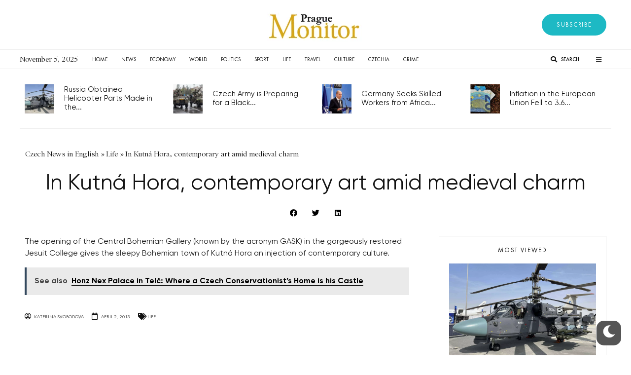

--- FILE ---
content_type: text/css; charset=utf-8
request_url: https://praguemonitor.com/wp-content/uploads/elementor/css/post-404423.css?ver=1696589373
body_size: 2111
content:
.elementor-404423 .elementor-element.elementor-element-f2800bb{border-style:solid;border-width:0px 0px 0px 0px;border-color:#EEEEEE;transition:background 0.3s, border 0.3s, border-radius 0.3s, box-shadow 0.3s;margin-top:20px;margin-bottom:0px;}.elementor-404423 .elementor-element.elementor-element-f2800bb > .elementor-background-overlay{transition:background 0.3s, border-radius 0.3s, opacity 0.3s;}.elementor-404423 .elementor-element.elementor-element-f32fc5e > .elementor-element-populated{border-style:solid;border-width:0px 0px 1px 0px;border-color:#EEEEEEEE;transition:background 0.3s, border 0.3s, border-radius 0.3s, box-shadow 0.3s;}.elementor-404423 .elementor-element.elementor-element-f32fc5e > .elementor-element-populated > .elementor-background-overlay{transition:background 0.3s, border-radius 0.3s, opacity 0.3s;}.elementor-404423 .elementor-element.elementor-element-71af1c6 .elementor-posts-container .elementor-post__thumbnail{padding-bottom:calc( 1 * 100% );}.elementor-404423 .elementor-element.elementor-element-71af1c6:after{content:"1";}.elementor-404423 .elementor-element.elementor-element-71af1c6 .elementor-post__thumbnail__link{width:60px;}.elementor-404423 .elementor-element.elementor-element-71af1c6{--grid-column-gap:25px;--grid-row-gap:35px;}.elementor-404423 .elementor-element.elementor-element-71af1c6.elementor-posts--thumbnail-left .elementor-post__thumbnail__link{margin-right:20px;}.elementor-404423 .elementor-element.elementor-element-71af1c6.elementor-posts--thumbnail-right .elementor-post__thumbnail__link{margin-left:20px;}.elementor-404423 .elementor-element.elementor-element-71af1c6.elementor-posts--thumbnail-top .elementor-post__thumbnail__link{margin-bottom:20px;}.elementor-404423 .elementor-element.elementor-element-71af1c6 .elementor-post__title, .elementor-404423 .elementor-element.elementor-element-71af1c6 .elementor-post__title a{color:#111111;font-family:"Gilroy", Sans-serif;font-size:15px;font-weight:400;line-height:18px;}.elementor-404423 .elementor-element.elementor-element-272ab99 .elementor-posts-container .elementor-post__thumbnail{padding-bottom:calc( 0.94 * 100% );}.elementor-404423 .elementor-element.elementor-element-272ab99:after{content:"0.94";}.elementor-404423 .elementor-element.elementor-element-272ab99 .elementor-post__thumbnail__link{width:26%;}.elementor-404423 .elementor-element.elementor-element-272ab99 .elementor-post__meta-data span + span:before{content:"///";}.elementor-404423 .elementor-element.elementor-element-272ab99{--grid-column-gap:25px;--grid-row-gap:35px;}.elementor-404423 .elementor-element.elementor-element-272ab99.elementor-posts--thumbnail-left .elementor-post__thumbnail__link{margin-right:20px;}.elementor-404423 .elementor-element.elementor-element-272ab99.elementor-posts--thumbnail-right .elementor-post__thumbnail__link{margin-left:20px;}.elementor-404423 .elementor-element.elementor-element-272ab99.elementor-posts--thumbnail-top .elementor-post__thumbnail__link{margin-bottom:20px;}.elementor-404423 .elementor-element.elementor-element-272ab99 .elementor-post__title, .elementor-404423 .elementor-element.elementor-element-272ab99 .elementor-post__title a{color:#111111;font-family:"Gilroy", Sans-serif;font-size:14px;font-weight:400;font-style:normal;line-height:12px;}.elementor-404423 .elementor-element.elementor-element-272ab99 .elementor-post__meta-data{font-family:"Gilroy", Sans-serif;font-size:15px;text-transform:uppercase;line-height:1.5em;}.elementor-404423 .elementor-element.elementor-element-8829a98 > .elementor-container{max-width:1200px;}.elementor-404423 .elementor-element.elementor-element-b97e689 > .elementor-widget-container{margin:30px 0px 0px 0px;}.elementor-404423 .elementor-element.elementor-element-5ab7a16{text-align:center;}.elementor-404423 .elementor-element.elementor-element-5ab7a16 .elementor-heading-title{font-family:"Gilroy", Sans-serif;font-size:44px;font-weight:400;line-height:1.333em;}.elementor-404423 .elementor-element.elementor-element-5984354{--alignment:center;--grid-side-margin:0px;--grid-column-gap:0px;--grid-row-gap:0px;--grid-bottom-margin:0px;--e-share-buttons-primary-color:#02010100;--e-share-buttons-secondary-color:#000000;}.elementor-404423 .elementor-element.elementor-element-5984354 .elementor-share-btn__icon{--e-share-buttons-icon-size:15px;}.elementor-404423 .elementor-element.elementor-element-5984354 .elementor-share-btn{height:2em;}.elementor-404423 .elementor-element.elementor-element-5984354 > .elementor-widget-container{margin:0px 0px 10px 0px;}.elementor-404423 .elementor-element.elementor-element-721e522{text-align:center;}.elementor-404423 .elementor-element.elementor-element-721e522 img{width:100%;height:780px;object-fit:cover;}.elementor-404423 .elementor-element.elementor-element-77fb03a{--box-background-color:#FDFDFD;--box-border-width:1px;--header-color:var( --e-global-color-primary );--toggle-button-color:var( --e-global-color-secondary );--item-text-color:var( --e-global-color-primary );--item-text-hover-decoration:underline;--marker-color:var( --e-global-color-primary );}.elementor-404423 .elementor-element.elementor-element-77fb03a .elementor-toc__header, .elementor-404423 .elementor-element.elementor-element-77fb03a .elementor-toc__header-title{font-family:var( --e-global-typography-accent-font-family ), Sans-serif;font-size:var( --e-global-typography-accent-font-size );line-height:var( --e-global-typography-accent-line-height );}.elementor-404423 .elementor-element.elementor-element-77fb03a .elementor-toc__list-item{font-family:var( --e-global-typography-text-font-family ), Sans-serif;font-size:var( --e-global-typography-text-font-size );line-height:var( --e-global-typography-text-line-height );}.elementor-404423 .elementor-element.elementor-element-3cb354c{color:#1E1E1E;font-family:"Gilroy", Sans-serif;font-size:16px;font-weight:400;font-style:normal;line-height:1.5em;}.elementor-404423 .elementor-element.elementor-element-4e099b4 .elementor-icon-list-icon{width:14px;}.elementor-404423 .elementor-element.elementor-element-4e099b4 .elementor-icon-list-icon i{font-size:14px;}.elementor-404423 .elementor-element.elementor-element-4e099b4 .elementor-icon-list-icon svg{--e-icon-list-icon-size:14px;}.elementor-404423 .elementor-element.elementor-element-4e099b4 .elementor-icon-list-text, .elementor-404423 .elementor-element.elementor-element-4e099b4 .elementor-icon-list-text a{color:var( --e-global-color-secondary );}.elementor-404423 .elementor-element.elementor-element-4e099b4 .elementor-icon-list-item{font-family:"futura-pt", Sans-serif;font-size:10px;font-weight:400;text-transform:uppercase;font-style:normal;}.elementor-404423 .elementor-element.elementor-element-fc87723 > .elementor-container{max-width:1300px;}.elementor-404423 .elementor-element.elementor-element-49d1329 > .elementor-widget-wrap > .elementor-widget:not(.elementor-widget__width-auto):not(.elementor-widget__width-initial):not(:last-child):not(.elementor-absolute){margin-bottom:0px;}.elementor-404423 .elementor-element.elementor-element-49d1329 > .elementor-element-populated{border-style:solid;border-width:1px 1px 1px 1px;border-color:#DDDDDD;transition:background 0.3s, border 0.3s, border-radius 0.3s, box-shadow 0.3s;margin:0px 0px 0px 40px;--e-column-margin-right:0px;--e-column-margin-left:40px;}.elementor-404423 .elementor-element.elementor-element-49d1329 > .elementor-element-populated > .elementor-background-overlay{transition:background 0.3s, border-radius 0.3s, opacity 0.3s;}.elementor-404423 .elementor-element.elementor-element-71aad14{text-align:center;}.elementor-404423 .elementor-element.elementor-element-71aad14 .elementor-heading-title{font-family:"futura-pt", Sans-serif;font-size:13px;font-weight:400;text-transform:uppercase;font-style:normal;line-height:1.2em;letter-spacing:1.95px;}.elementor-404423 .elementor-element.elementor-element-71aad14 > .elementor-widget-container{margin:20px 0px 0px 0px;}.elementor-404423 .elementor-element.elementor-element-79788c8 .elementor-posts-container .elementor-post__thumbnail{padding-bottom:calc( 0.66 * 100% );}.elementor-404423 .elementor-element.elementor-element-79788c8:after{content:"0.66";}.elementor-404423 .elementor-element.elementor-element-79788c8 .elementor-post__thumbnail__link{width:100%;}.elementor-404423 .elementor-element.elementor-element-79788c8{--grid-column-gap:24px;--grid-row-gap:35px;}.elementor-404423 .elementor-element.elementor-element-79788c8 .elementor-post{padding:20px 20px 20px 20px;}.elementor-404423 .elementor-element.elementor-element-79788c8.elementor-posts--thumbnail-left .elementor-post__thumbnail__link{margin-right:20px;}.elementor-404423 .elementor-element.elementor-element-79788c8.elementor-posts--thumbnail-right .elementor-post__thumbnail__link{margin-left:20px;}.elementor-404423 .elementor-element.elementor-element-79788c8.elementor-posts--thumbnail-top .elementor-post__thumbnail__link{margin-bottom:20px;}.elementor-404423 .elementor-element.elementor-element-79788c8 .elementor-post__title, .elementor-404423 .elementor-element.elementor-element-79788c8 .elementor-post__title a{color:#111111;font-family:"Gilroy", Sans-serif;font-size:15px;line-height:18px;}.elementor-404423 .elementor-element.elementor-element-79788c8 .elementor-post__title{margin-bottom:0px;}.elementor-404423 .elementor-element.elementor-element-1a0d7f6 .elementor-posts-container .elementor-post__thumbnail{padding-bottom:calc( 1.02 * 100% );}.elementor-404423 .elementor-element.elementor-element-1a0d7f6:after{content:"1.02";}.elementor-404423 .elementor-element.elementor-element-1a0d7f6 .elementor-post__thumbnail__link{width:23%;}.elementor-404423 .elementor-element.elementor-element-1a0d7f6{--grid-column-gap:30px;--grid-row-gap:35px;}.elementor-404423 .elementor-element.elementor-element-1a0d7f6 .elementor-post{padding:0px 20px 0px 20px;}.elementor-404423 .elementor-element.elementor-element-1a0d7f6.elementor-posts--thumbnail-left .elementor-post__thumbnail__link{margin-right:20px;}.elementor-404423 .elementor-element.elementor-element-1a0d7f6.elementor-posts--thumbnail-right .elementor-post__thumbnail__link{margin-left:20px;}.elementor-404423 .elementor-element.elementor-element-1a0d7f6.elementor-posts--thumbnail-top .elementor-post__thumbnail__link{margin-bottom:20px;}.elementor-404423 .elementor-element.elementor-element-1a0d7f6 .elementor-post__title, .elementor-404423 .elementor-element.elementor-element-1a0d7f6 .elementor-post__title a{color:#111111;font-family:"Gilroy", Sans-serif;font-size:15px;font-weight:400;font-style:normal;line-height:18px;}.elementor-404423 .elementor-element.elementor-element-1a0d7f6 > .elementor-widget-container{margin:10px 0px 30px 0px;}.elementor-404423 .elementor-element.elementor-element-792284e .elementor-posts-container .elementor-post__thumbnail{padding-bottom:calc( 1.02 * 100% );}.elementor-404423 .elementor-element.elementor-element-792284e:after{content:"1.02";}.elementor-404423 .elementor-element.elementor-element-792284e .elementor-post__thumbnail__link{width:23%;}.elementor-404423 .elementor-element.elementor-element-792284e{--grid-column-gap:30px;--grid-row-gap:35px;}.elementor-404423 .elementor-element.elementor-element-792284e .elementor-post{padding:0px 20px 0px 20px;}.elementor-404423 .elementor-element.elementor-element-792284e.elementor-posts--thumbnail-left .elementor-post__thumbnail__link{margin-right:20px;}.elementor-404423 .elementor-element.elementor-element-792284e.elementor-posts--thumbnail-right .elementor-post__thumbnail__link{margin-left:20px;}.elementor-404423 .elementor-element.elementor-element-792284e.elementor-posts--thumbnail-top .elementor-post__thumbnail__link{margin-bottom:20px;}.elementor-404423 .elementor-element.elementor-element-792284e .elementor-post__title, .elementor-404423 .elementor-element.elementor-element-792284e .elementor-post__title a{color:#111111;font-family:"Poynter", Sans-serif;font-size:15px;font-weight:400;font-style:normal;}.elementor-404423 .elementor-element.elementor-element-6c80e91{text-align:left;}.elementor-404423 .elementor-element.elementor-element-6c80e91 .elementor-heading-title{font-family:"Gilroy", Sans-serif;font-size:24px;font-weight:400;font-style:normal;}.elementor-404423 .elementor-element.elementor-element-3499566 .elementor-posts-container .elementor-post__thumbnail{padding-bottom:calc( 1 * 100% );}.elementor-404423 .elementor-element.elementor-element-3499566:after{content:"1";}.elementor-404423 .elementor-element.elementor-element-3499566 .elementor-post__thumbnail__link{width:270px;}.elementor-404423 .elementor-element.elementor-element-3499566{--grid-column-gap:25px;--grid-row-gap:35px;}.elementor-404423 .elementor-element.elementor-element-3499566.elementor-posts--thumbnail-left .elementor-post__thumbnail__link{margin-right:20px;}.elementor-404423 .elementor-element.elementor-element-3499566.elementor-posts--thumbnail-right .elementor-post__thumbnail__link{margin-left:20px;}.elementor-404423 .elementor-element.elementor-element-3499566.elementor-posts--thumbnail-top .elementor-post__thumbnail__link{margin-bottom:20px;}.elementor-404423 .elementor-element.elementor-element-3499566 .elementor-post__title, .elementor-404423 .elementor-element.elementor-element-3499566 .elementor-post__title a{font-family:"Gilroy", Sans-serif;font-size:15px;line-height:1.5em;}.elementor-404423 .elementor-element.elementor-element-3969201 .elementor-spacer-inner{height:50px;}.elementor-404423 .elementor-element.elementor-element-f7a4509{margin-top:0px;margin-bottom:0px;}.elementor-404423 .elementor-element.elementor-element-69dce01 > .elementor-widget-wrap > .elementor-widget:not(.elementor-widget__width-auto):not(.elementor-widget__width-initial):not(:last-child):not(.elementor-absolute){margin-bottom:0px;}.elementor-404423 .elementor-element.elementor-element-69dce01 > .elementor-element-populated{margin:0px 0px 0px 0px;--e-column-margin-right:0px;--e-column-margin-left:0px;padding:0px 0px 0px 0px;}@media(min-width:768px){.elementor-404423 .elementor-element.elementor-element-dff1348{width:66.667%;}.elementor-404423 .elementor-element.elementor-element-5be82c1{width:33.333%;}}@media(max-width:1024px){.elementor-404423 .elementor-element.elementor-element-f32fc5e > .elementor-element-populated{margin:0px 10px 0px 10px;--e-column-margin-right:10px;--e-column-margin-left:10px;}.elementor-404423 .elementor-element.elementor-element-71af1c6 .elementor-post__thumbnail__link{width:65px;}.elementor-404423 .elementor-element.elementor-element-272ab99 .elementor-post__thumbnail__link{width:65px;}.elementor-404423 .elementor-element.elementor-element-272ab99 .elementor-post__title, .elementor-404423 .elementor-element.elementor-element-272ab99 .elementor-post__title a{font-size:14px;}.elementor-404423 .elementor-element.elementor-element-ffb044b > .elementor-element-populated{margin:0px 10px 0px 10px;--e-column-margin-right:10px;--e-column-margin-left:10px;} .elementor-404423 .elementor-element.elementor-element-5984354{--grid-side-margin:0px;--grid-column-gap:0px;--grid-row-gap:0px;--grid-bottom-margin:0px;}.elementor-404423 .elementor-element.elementor-element-dff1348 > .elementor-element-populated{margin:0px 10px 0px 10px;--e-column-margin-right:10px;--e-column-margin-left:10px;}.elementor-404423 .elementor-element.elementor-element-77fb03a .elementor-toc__header, .elementor-404423 .elementor-element.elementor-element-77fb03a .elementor-toc__header-title{font-size:var( --e-global-typography-accent-font-size );line-height:var( --e-global-typography-accent-line-height );}.elementor-404423 .elementor-element.elementor-element-77fb03a .elementor-toc__list-item{font-size:var( --e-global-typography-text-font-size );line-height:var( --e-global-typography-text-line-height );}.elementor-404423 .elementor-element.elementor-element-5be82c1 > .elementor-element-populated{margin:0px 10px 0px 10px;--e-column-margin-right:10px;--e-column-margin-left:10px;}.elementor-404423 .elementor-element.elementor-element-79788c8 .elementor-posts-container .elementor-post__thumbnail{padding-bottom:calc( 0.45 * 100% );}.elementor-404423 .elementor-element.elementor-element-79788c8:after{content:"0.45";}.elementor-404423 .elementor-element.elementor-element-79788c8 .elementor-post__thumbnail__link{width:100%;}.elementor-404423 .elementor-element.elementor-element-79788c8 .elementor-post__title, .elementor-404423 .elementor-element.elementor-element-79788c8 .elementor-post__title a{font-size:16px;}.elementor-404423 .elementor-element.elementor-element-1a0d7f6 .elementor-posts-container .elementor-post__thumbnail{padding-bottom:calc( 0.45 * 100% );}.elementor-404423 .elementor-element.elementor-element-1a0d7f6:after{content:"0.45";}.elementor-404423 .elementor-element.elementor-element-1a0d7f6 .elementor-post__thumbnail__link{width:100%;}.elementor-404423 .elementor-element.elementor-element-1a0d7f6 .elementor-post{padding:0px 0px 0px 0px;}.elementor-404423 .elementor-element.elementor-element-1a0d7f6 .elementor-post__title, .elementor-404423 .elementor-element.elementor-element-1a0d7f6 .elementor-post__title a{font-size:16px;}.elementor-404423 .elementor-element.elementor-element-792284e .elementor-posts-container .elementor-post__thumbnail{padding-bottom:calc( 0.45 * 100% );}.elementor-404423 .elementor-element.elementor-element-792284e:after{content:"0.45";}.elementor-404423 .elementor-element.elementor-element-792284e .elementor-post__thumbnail__link{width:100%;}.elementor-404423 .elementor-element.elementor-element-792284e .elementor-post{padding:0px 20px 0px 20px;}.elementor-404423 .elementor-element.elementor-element-792284e .elementor-post__title, .elementor-404423 .elementor-element.elementor-element-792284e .elementor-post__title a{font-size:16px;}.elementor-404423 .elementor-element.elementor-element-71cf215{padding:0px 10px 0px 10px;}}@media(max-width:767px){.elementor-404423 .elementor-element.elementor-element-71af1c6 .elementor-posts-container .elementor-post__thumbnail{padding-bottom:calc( 0.5 * 100% );}.elementor-404423 .elementor-element.elementor-element-71af1c6:after{content:"0.5";}.elementor-404423 .elementor-element.elementor-element-71af1c6 .elementor-post__thumbnail__link{width:100px;}.elementor-404423 .elementor-element.elementor-element-272ab99 .elementor-posts-container .elementor-post__thumbnail{padding-bottom:calc( 0.5 * 100% );}.elementor-404423 .elementor-element.elementor-element-272ab99:after{content:"0.5";}.elementor-404423 .elementor-element.elementor-element-272ab99 .elementor-post__thumbnail__link{width:100px;}.elementor-404423 .elementor-element.elementor-element-272ab99 .elementor-post__title{margin-bottom:10px;}.elementor-404423 .elementor-element.elementor-element-272ab99 .elementor-post__meta-data{font-size:10px;} .elementor-404423 .elementor-element.elementor-element-5984354{--grid-side-margin:0px;--grid-column-gap:0px;--grid-row-gap:0px;--grid-bottom-margin:0px;}.elementor-404423 .elementor-element.elementor-element-721e522 img{height:375px;}.elementor-404423 .elementor-element.elementor-element-77fb03a .elementor-toc__header, .elementor-404423 .elementor-element.elementor-element-77fb03a .elementor-toc__header-title{font-size:var( --e-global-typography-accent-font-size );line-height:var( --e-global-typography-accent-line-height );}.elementor-404423 .elementor-element.elementor-element-77fb03a .elementor-toc__list-item{font-size:var( --e-global-typography-text-font-size );line-height:var( --e-global-typography-text-line-height );}.elementor-404423 .elementor-element.elementor-element-79788c8 .elementor-posts-container .elementor-post__thumbnail{padding-bottom:calc( 0.5 * 100% );}.elementor-404423 .elementor-element.elementor-element-79788c8:after{content:"0.5";}.elementor-404423 .elementor-element.elementor-element-79788c8 .elementor-post__thumbnail__link{width:100%;}.elementor-404423 .elementor-element.elementor-element-1a0d7f6 .elementor-posts-container .elementor-post__thumbnail{padding-bottom:calc( 0.5 * 100% );}.elementor-404423 .elementor-element.elementor-element-1a0d7f6:after{content:"0.5";}.elementor-404423 .elementor-element.elementor-element-1a0d7f6 .elementor-post__thumbnail__link{width:100px;}.elementor-404423 .elementor-element.elementor-element-792284e .elementor-posts-container .elementor-post__thumbnail{padding-bottom:calc( 0.5 * 100% );}.elementor-404423 .elementor-element.elementor-element-792284e:after{content:"0.5";}.elementor-404423 .elementor-element.elementor-element-792284e .elementor-post__thumbnail__link{width:100px;}.elementor-404423 .elementor-element.elementor-element-6c80e91{text-align:center;}.elementor-404423 .elementor-element.elementor-element-3499566 .elementor-posts-container .elementor-post__thumbnail{padding-bottom:calc( 1 * 100% );}.elementor-404423 .elementor-element.elementor-element-3499566:after{content:"1";}.elementor-404423 .elementor-element.elementor-element-3499566 .elementor-post__thumbnail__link{width:100%;}.elementor-404423 .elementor-element.elementor-element-f7a4509{margin-top:0px;margin-bottom:0px;}}/* Start Custom Fonts CSS */@font-face {
	font-family: 'Gilroy';
	font-style: normal;
	font-weight: 100;
	font-display: auto;
	src: url('https://praguemonitor.com/wp-content/uploads/2023/10/gilroy-thin.eot');
	src: url('https://praguemonitor.com/wp-content/uploads/2023/10/gilroy-thin.eot?#iefix') format('embedded-opentype'),
		url('https://praguemonitor.com/wp-content/uploads/2023/10/gilroy-thin.woff2') format('woff2'),
		url('https://praguemonitor.com/wp-content/uploads/2023/10/gilroy-thin.woff') format('woff'),
		url('https://praguemonitor.com/wp-content/uploads/2023/10/gilroy-thin.ttf') format('truetype');
}
@font-face {
	font-family: 'Gilroy';
	font-style: italic;
	font-weight: 100;
	font-display: auto;
	src: url('https://praguemonitor.com/wp-content/uploads/2023/10/gilroy-thinitalic.eot');
	src: url('https://praguemonitor.com/wp-content/uploads/2023/10/gilroy-thinitalic.eot?#iefix') format('embedded-opentype'),
		url('https://praguemonitor.com/wp-content/uploads/2023/10/gilroy-thinitalic.woff2') format('woff2'),
		url('https://praguemonitor.com/wp-content/uploads/2023/10/gilroy-thinitalic.woff') format('woff'),
		url('https://praguemonitor.com/wp-content/uploads/2023/10/gilroy-thinitalic.ttf') format('truetype');
}
@font-face {
	font-family: 'Gilroy';
	font-style: normal;
	font-weight: 200;
	font-display: auto;
	src: url('https://praguemonitor.com/wp-content/uploads/2023/10/gilroy-ultralight.eot');
	src: url('https://praguemonitor.com/wp-content/uploads/2023/10/gilroy-ultralight.eot?#iefix') format('embedded-opentype'),
		url('https://praguemonitor.com/wp-content/uploads/2023/10/gilroy-ultralight.woff2') format('woff2'),
		url('https://praguemonitor.com/wp-content/uploads/2023/10/gilroy-ultralight.woff') format('woff'),
		url('https://praguemonitor.com/wp-content/uploads/2023/10/gilroy-ultralight.ttf') format('truetype');
}
@font-face {
	font-family: 'Gilroy';
	font-style: italic;
	font-weight: 200;
	font-display: auto;
	src: url('https://praguemonitor.com/wp-content/uploads/2023/10/gilroy-ultralightitalic.eot');
	src: url('https://praguemonitor.com/wp-content/uploads/2023/10/gilroy-ultralightitalic.eot?#iefix') format('embedded-opentype'),
		url('https://praguemonitor.com/wp-content/uploads/2023/10/gilroy-ultralightitalic.woff2') format('woff2'),
		url('https://praguemonitor.com/wp-content/uploads/2023/10/gilroy-ultralightitalic.woff') format('woff'),
		url('https://praguemonitor.com/wp-content/uploads/2023/10/gilroy-ultralightitalic.ttf') format('truetype');
}
@font-face {
	font-family: 'Gilroy';
	font-style: normal;
	font-weight: 300;
	font-display: auto;
	src: url('https://praguemonitor.com/wp-content/uploads/2023/10/gilroy-light.eot');
	src: url('https://praguemonitor.com/wp-content/uploads/2023/10/gilroy-light.eot?#iefix') format('embedded-opentype'),
		url('https://praguemonitor.com/wp-content/uploads/2023/10/gilroy-light.woff2') format('woff2'),
		url('https://praguemonitor.com/wp-content/uploads/2023/10/gilroy-light.woff') format('woff'),
		url('https://praguemonitor.com/wp-content/uploads/2023/10/gilroy-light.ttf') format('truetype');
}
@font-face {
	font-family: 'Gilroy';
	font-style: italic;
	font-weight: 300;
	font-display: auto;
	src: url('https://praguemonitor.com/wp-content/uploads/2023/10/gilroy-lightitalic.eot');
	src: url('https://praguemonitor.com/wp-content/uploads/2023/10/gilroy-lightitalic.eot?#iefix') format('embedded-opentype'),
		url('https://praguemonitor.com/wp-content/uploads/2023/10/gilroy-lightitalic.woff2') format('woff2'),
		url('https://praguemonitor.com/wp-content/uploads/2023/10/gilroy-lightitalic.woff') format('woff'),
		url('https://praguemonitor.com/wp-content/uploads/2023/10/gilroy-lightitalic.ttf') format('truetype');
}
@font-face {
	font-family: 'Gilroy';
	font-style: normal;
	font-weight: 400;
	font-display: auto;
	src: url('https://praguemonitor.com/wp-content/uploads/2023/10/gilroy-regular.eot');
	src: url('https://praguemonitor.com/wp-content/uploads/2023/10/gilroy-regular.eot?#iefix') format('embedded-opentype'),
		url('https://praguemonitor.com/wp-content/uploads/2023/10/gilroy-regular.woff2') format('woff2'),
		url('https://praguemonitor.com/wp-content/uploads/2023/10/gilroy-regular.woff') format('woff'),
		url('https://praguemonitor.com/wp-content/uploads/2023/10/gilroy-regular.ttf') format('truetype');
}
@font-face {
	font-family: 'Gilroy';
	font-style: italic;
	font-weight: 400;
	font-display: auto;
	src: url('https://praguemonitor.com/wp-content/uploads/2023/10/gilroy-regularitalic.eot');
	src: url('https://praguemonitor.com/wp-content/uploads/2023/10/gilroy-regularitalic.eot?#iefix') format('embedded-opentype'),
		url('https://praguemonitor.com/wp-content/uploads/2023/10/gilroy-regularitalic.woff2') format('woff2'),
		url('https://praguemonitor.com/wp-content/uploads/2023/10/gilroy-regularitalic.woff') format('woff'),
		url('https://praguemonitor.com/wp-content/uploads/2023/10/gilroy-regularitalic.ttf') format('truetype');
}
@font-face {
	font-family: 'Gilroy';
	font-style: normal;
	font-weight: 500;
	font-display: auto;
	src: url('https://praguemonitor.com/wp-content/uploads/2023/10/gilroy-medium.eot');
	src: url('https://praguemonitor.com/wp-content/uploads/2023/10/gilroy-medium.eot?#iefix') format('embedded-opentype'),
		url('https://praguemonitor.com/wp-content/uploads/2023/10/gilroy-medium.woff2') format('woff2'),
		url('https://praguemonitor.com/wp-content/uploads/2023/10/gilroy-medium.woff') format('woff'),
		url('https://praguemonitor.com/wp-content/uploads/2023/10/gilroy-medium.ttf') format('truetype');
}
@font-face {
	font-family: 'Gilroy';
	font-style: italic;
	font-weight: 500;
	font-display: auto;
	src: url('https://praguemonitor.com/wp-content/uploads/2023/10/gilroy-mediumitalic.eot');
	src: url('https://praguemonitor.com/wp-content/uploads/2023/10/gilroy-mediumitalic.eot?#iefix') format('embedded-opentype'),
		url('https://praguemonitor.com/wp-content/uploads/2023/10/gilroy-mediumitalic.woff2') format('woff2'),
		url('https://praguemonitor.com/wp-content/uploads/2023/10/gilroy-mediumitalic.woff') format('woff'),
		url('https://praguemonitor.com/wp-content/uploads/2023/10/gilroy-mediumitalic.ttf') format('truetype');
}
@font-face {
	font-family: 'Gilroy';
	font-style: normal;
	font-weight: 600;
	font-display: auto;
	src: url('https://praguemonitor.com/wp-content/uploads/2023/10/gilroy-semibold.eot');
	src: url('https://praguemonitor.com/wp-content/uploads/2023/10/gilroy-semibold.eot?#iefix') format('embedded-opentype'),
		url('https://praguemonitor.com/wp-content/uploads/2023/10/gilroy-semibold.woff2') format('woff2'),
		url('https://praguemonitor.com/wp-content/uploads/2023/10/gilroy-semibold.woff') format('woff'),
		url('https://praguemonitor.com/wp-content/uploads/2023/10/gilroy-semibold.ttf') format('truetype');
}
@font-face {
	font-family: 'Gilroy';
	font-style: italic;
	font-weight: 600;
	font-display: auto;
	src: url('https://praguemonitor.com/wp-content/uploads/2023/10/gilroy-bolditalic.eot');
	src: url('https://praguemonitor.com/wp-content/uploads/2023/10/gilroy-bolditalic.eot?#iefix') format('embedded-opentype'),
		url('https://praguemonitor.com/wp-content/uploads/2023/10/gilroy-semibolditalic.woff2') format('woff2'),
		url('https://praguemonitor.com/wp-content/uploads/2023/10/gilroy-semibolditalic.woff') format('woff'),
		url('https://praguemonitor.com/wp-content/uploads/2023/10/gilroy-semibolditalic.ttf') format('truetype');
}
@font-face {
	font-family: 'Gilroy';
	font-style: normal;
	font-weight: 700;
	font-display: auto;
	src: url('https://praguemonitor.com/wp-content/uploads/2023/10/gilroy-bold.eot');
	src: url('https://praguemonitor.com/wp-content/uploads/2023/10/gilroy-bold.eot?#iefix') format('embedded-opentype'),
		url('https://praguemonitor.com/wp-content/uploads/2023/10/gilroy-bold.woff2') format('woff2'),
		url('https://praguemonitor.com/wp-content/uploads/2023/10/gilroy-bold.woff') format('woff'),
		url('https://praguemonitor.com/wp-content/uploads/2023/10/gilroy-bold.ttf') format('truetype');
}
@font-face {
	font-family: 'Gilroy';
	font-style: italic;
	font-weight: 700;
	font-display: auto;
	src: url('https://praguemonitor.com/wp-content/uploads/2023/10/gilroy-bolditalic-1.eot');
	src: url('https://praguemonitor.com/wp-content/uploads/2023/10/gilroy-bolditalic-1.eot?#iefix') format('embedded-opentype'),
		url('https://praguemonitor.com/wp-content/uploads/2023/10/gilroy-bolditalic.woff2') format('woff2'),
		url('https://praguemonitor.com/wp-content/uploads/2023/10/gilroy-bolditalic.woff') format('woff'),
		url('https://praguemonitor.com/wp-content/uploads/2023/10/gilroy-bolditalic.ttf') format('truetype');
}
/* End Custom Fonts CSS */
/* Start Custom Fonts CSS */@font-face {
	font-family: 'futura-pt';
	font-style: normal;
	font-weight: 400;
	font-display: auto;
	src: url('https://praguemonitor.com/wp-content/uploads/2023/09/futurapt-light.eot');
	src: url('https://praguemonitor.com/wp-content/uploads/2023/09/futurapt-light.eot?#iefix') format('embedded-opentype'),
		url('https://praguemonitor.com/wp-content/uploads/2023/09/futurapt-light.woff2') format('woff2'),
		url('https://praguemonitor.com/wp-content/uploads/2023/09/futurapt-light.woff') format('woff'),
		url('https://praguemonitor.com/wp-content/uploads/2023/09/futurapt-light.ttf') format('truetype');
}
@font-face {
	font-family: 'futura-pt';
	font-style: normal;
	font-weight: normal;
	font-display: auto;
	src: url('https://praguemonitor.com/wp-content/uploads/2023/09/futurapt-book.eot');
	src: url('https://praguemonitor.com/wp-content/uploads/2023/09/futurapt-book.eot?#iefix') format('embedded-opentype'),
		url('https://praguemonitor.com/wp-content/uploads/2023/09/futurapt-book.woff2') format('woff2'),
		url('https://praguemonitor.com/wp-content/uploads/2023/09/futurapt-book.woff') format('woff'),
		url('https://praguemonitor.com/wp-content/uploads/2023/09/futurapt-book.ttf') format('truetype');
}
@font-face {
	font-family: 'futura-pt';
	font-style: italic;
	font-weight: 400;
	font-display: auto;
	src: url('https://praguemonitor.com/wp-content/uploads/2023/09/futurapt-lightobl.eot');
	src: url('https://praguemonitor.com/wp-content/uploads/2023/09/futurapt-lightobl.eot?#iefix') format('embedded-opentype'),
		url('https://praguemonitor.com/wp-content/uploads/2023/09/futurapt-lightobl.woff2') format('woff2'),
		url('https://praguemonitor.com/wp-content/uploads/2023/09/futurapt-lightobl.woff') format('woff'),
		url('https://praguemonitor.com/wp-content/uploads/2023/09/futurapt-lightobl.ttf') format('truetype');
}
@font-face {
	font-family: 'futura-pt';
	font-style: italic;
	font-weight: normal;
	font-display: auto;
	src: url('https://praguemonitor.com/wp-content/uploads/2023/09/futurapt-bookobl.eot');
	src: url('https://praguemonitor.com/wp-content/uploads/2023/09/futurapt-bookobl.eot?#iefix') format('embedded-opentype'),
		url('https://praguemonitor.com/wp-content/uploads/2023/09/futurapt-bookobl.woff2') format('woff2'),
		url('https://praguemonitor.com/wp-content/uploads/2023/09/futurapt-bookobl.woff') format('woff'),
		url('https://praguemonitor.com/wp-content/uploads/2023/09/futurapt-bookobl.ttf') format('truetype');
}
/* End Custom Fonts CSS */
/* Start Custom Fonts CSS */@font-face {
	font-family: 'Poynter';
	font-style: normal;
	font-weight: bold;
	font-display: auto;
	src: url('https://praguemonitor.com/wp-content/uploads/2022/11/playfairdisplay-bold.ttf') format('truetype');
}
@font-face {
	font-family: 'Poynter';
	font-style: italic;
	font-weight: normal;
	font-display: auto;
	src: url('https://praguemonitor.com/wp-content/uploads/2022/11/playfairdisplay-italic.ttf') format('truetype');
}
@font-face {
	font-family: 'Poynter';
	font-style: normal;
	font-weight: 400;
	font-display: auto;
	src: url('https://praguemonitor.com/wp-content/uploads/2022/11/playfairdisplay-medium.ttf') format('truetype');
}
/* End Custom Fonts CSS */

--- FILE ---
content_type: text/css; charset=utf-8
request_url: https://praguemonitor.com/wp-content/uploads/elementor/css/post-405287.css?ver=1696441482
body_size: 1050
content:
.elementor-405287 .elementor-element.elementor-element-c029219{padding:80px 0px 0px 0px;}.elementor-405287 .elementor-element.elementor-element-541862c{text-align:left;}.elementor-405287 .elementor-element.elementor-element-541862c > .elementor-widget-container{padding:0px 0px 0px 220px;}.elementor-405287 .elementor-element.elementor-element-3daae51 .elementor-nav-menu .elementor-item{font-family:"Gilroy", Sans-serif;font-size:15px;font-weight:400;font-style:normal;line-height:25px;}.elementor-405287 .elementor-element.elementor-element-3daae51 .elementor-nav-menu--main .elementor-item{color:#1E1E1E;fill:#1E1E1E;padding-left:0px;padding-right:0px;padding-top:0px;padding-bottom:0px;}.elementor-405287 .elementor-element.elementor-element-3daae51 .elementor-nav-menu--main .elementor-item:hover,
					.elementor-405287 .elementor-element.elementor-element-3daae51 .elementor-nav-menu--main .elementor-item.elementor-item-active,
					.elementor-405287 .elementor-element.elementor-element-3daae51 .elementor-nav-menu--main .elementor-item.highlighted,
					.elementor-405287 .elementor-element.elementor-element-3daae51 .elementor-nav-menu--main .elementor-item:focus{color:var( --e-global-color-text );fill:var( --e-global-color-text );}.elementor-405287 .elementor-element.elementor-element-3daae51 .elementor-nav-menu--main .elementor-item.elementor-item-active{color:var( --e-global-color-011fc73 );}.elementor-405287 .elementor-element.elementor-element-3daae51 .e--pointer-framed .elementor-item:before{border-width:0px;}.elementor-405287 .elementor-element.elementor-element-3daae51 .e--pointer-framed.e--animation-draw .elementor-item:before{border-width:0 0 0px 0px;}.elementor-405287 .elementor-element.elementor-element-3daae51 .e--pointer-framed.e--animation-draw .elementor-item:after{border-width:0px 0px 0 0;}.elementor-405287 .elementor-element.elementor-element-3daae51 .e--pointer-framed.e--animation-corners .elementor-item:before{border-width:0px 0 0 0px;}.elementor-405287 .elementor-element.elementor-element-3daae51 .e--pointer-framed.e--animation-corners .elementor-item:after{border-width:0 0px 0px 0;}.elementor-405287 .elementor-element.elementor-element-3daae51 .e--pointer-underline .elementor-item:after,
					 .elementor-405287 .elementor-element.elementor-element-3daae51 .e--pointer-overline .elementor-item:before,
					 .elementor-405287 .elementor-element.elementor-element-3daae51 .e--pointer-double-line .elementor-item:before,
					 .elementor-405287 .elementor-element.elementor-element-3daae51 .e--pointer-double-line .elementor-item:after{height:0px;}.elementor-405287 .elementor-element.elementor-element-3daae51{--e-nav-menu-horizontal-menu-item-margin:calc( 6px / 2 );z-index:0;}.elementor-405287 .elementor-element.elementor-element-3daae51 .elementor-nav-menu--main:not(.elementor-nav-menu--layout-horizontal) .elementor-nav-menu > li:not(:last-child){margin-bottom:6px;}.elementor-405287 .elementor-element.elementor-element-3daae51 .elementor-nav-menu--dropdown a, .elementor-405287 .elementor-element.elementor-element-3daae51 .elementor-menu-toggle{color:#000000;}.elementor-405287 .elementor-element.elementor-element-3daae51 .elementor-nav-menu--dropdown{background-color:#FFFFFF;}.elementor-405287 .elementor-element.elementor-element-3daae51 .elementor-nav-menu--dropdown a:hover,
					.elementor-405287 .elementor-element.elementor-element-3daae51 .elementor-nav-menu--dropdown a.elementor-item-active,
					.elementor-405287 .elementor-element.elementor-element-3daae51 .elementor-nav-menu--dropdown a.highlighted,
					.elementor-405287 .elementor-element.elementor-element-3daae51 .elementor-menu-toggle:hover{color:#FFFFFF;}.elementor-405287 .elementor-element.elementor-element-3daae51 .elementor-nav-menu--dropdown a:hover,
					.elementor-405287 .elementor-element.elementor-element-3daae51 .elementor-nav-menu--dropdown a.elementor-item-active,
					.elementor-405287 .elementor-element.elementor-element-3daae51 .elementor-nav-menu--dropdown a.highlighted{background-color:#000000;}.elementor-405287 .elementor-element.elementor-element-3daae51 .elementor-nav-menu--dropdown .elementor-item, .elementor-405287 .elementor-element.elementor-element-3daae51 .elementor-nav-menu--dropdown  .elementor-sub-item{font-family:"Poynter", Sans-serif;font-size:14px;font-weight:400;font-style:normal;}.elementor-405287 .elementor-element.elementor-element-3daae51 .elementor-nav-menu--main .elementor-nav-menu--dropdown, .elementor-405287 .elementor-element.elementor-element-3daae51 .elementor-nav-menu__container.elementor-nav-menu--dropdown{box-shadow:0px 1px 5px 0px rgba(0, 0, 0, 0.1);}.elementor-405287 .elementor-element.elementor-element-3daae51 .elementor-nav-menu--dropdown a{padding-left:12px;padding-right:12px;padding-top:10px;padding-bottom:10px;}.elementor-405287 .elementor-element.elementor-element-3daae51 .elementor-nav-menu--main > .elementor-nav-menu > li > .elementor-nav-menu--dropdown, .elementor-405287 .elementor-element.elementor-element-3daae51 .elementor-nav-menu__container.elementor-nav-menu--dropdown{margin-top:10px !important;}.elementor-405287 .elementor-element.elementor-element-3daae51 > .elementor-widget-container{padding:50px 0px 0px 0230px;}.elementor-405287 .elementor-element.elementor-element-2b862ea .elementor-nav-menu .elementor-item{font-family:"Gilroy", Sans-serif;font-size:15px;font-weight:400;font-style:normal;line-height:25px;}.elementor-405287 .elementor-element.elementor-element-2b862ea .elementor-nav-menu--main .elementor-item{color:#1E1E1E;fill:#1E1E1E;padding-left:0px;padding-right:0px;padding-top:0px;padding-bottom:0px;}.elementor-405287 .elementor-element.elementor-element-2b862ea .elementor-nav-menu--main .elementor-item:hover,
					.elementor-405287 .elementor-element.elementor-element-2b862ea .elementor-nav-menu--main .elementor-item.elementor-item-active,
					.elementor-405287 .elementor-element.elementor-element-2b862ea .elementor-nav-menu--main .elementor-item.highlighted,
					.elementor-405287 .elementor-element.elementor-element-2b862ea .elementor-nav-menu--main .elementor-item:focus{color:var( --e-global-color-text );fill:var( --e-global-color-text );}.elementor-405287 .elementor-element.elementor-element-2b862ea .elementor-nav-menu--main .elementor-item.elementor-item-active{color:var( --e-global-color-011fc73 );}.elementor-405287 .elementor-element.elementor-element-2b862ea .e--pointer-framed .elementor-item:before{border-width:0px;}.elementor-405287 .elementor-element.elementor-element-2b862ea .e--pointer-framed.e--animation-draw .elementor-item:before{border-width:0 0 0px 0px;}.elementor-405287 .elementor-element.elementor-element-2b862ea .e--pointer-framed.e--animation-draw .elementor-item:after{border-width:0px 0px 0 0;}.elementor-405287 .elementor-element.elementor-element-2b862ea .e--pointer-framed.e--animation-corners .elementor-item:before{border-width:0px 0 0 0px;}.elementor-405287 .elementor-element.elementor-element-2b862ea .e--pointer-framed.e--animation-corners .elementor-item:after{border-width:0 0px 0px 0;}.elementor-405287 .elementor-element.elementor-element-2b862ea .e--pointer-underline .elementor-item:after,
					 .elementor-405287 .elementor-element.elementor-element-2b862ea .e--pointer-overline .elementor-item:before,
					 .elementor-405287 .elementor-element.elementor-element-2b862ea .e--pointer-double-line .elementor-item:before,
					 .elementor-405287 .elementor-element.elementor-element-2b862ea .e--pointer-double-line .elementor-item:after{height:0px;}.elementor-405287 .elementor-element.elementor-element-2b862ea{--e-nav-menu-horizontal-menu-item-margin:calc( 6px / 2 );z-index:0;}.elementor-405287 .elementor-element.elementor-element-2b862ea .elementor-nav-menu--main:not(.elementor-nav-menu--layout-horizontal) .elementor-nav-menu > li:not(:last-child){margin-bottom:6px;}.elementor-405287 .elementor-element.elementor-element-2b862ea .elementor-nav-menu--dropdown a, .elementor-405287 .elementor-element.elementor-element-2b862ea .elementor-menu-toggle{color:#000000;}.elementor-405287 .elementor-element.elementor-element-2b862ea .elementor-nav-menu--dropdown{background-color:#FFFFFF;}.elementor-405287 .elementor-element.elementor-element-2b862ea .elementor-nav-menu--dropdown a:hover,
					.elementor-405287 .elementor-element.elementor-element-2b862ea .elementor-nav-menu--dropdown a.elementor-item-active,
					.elementor-405287 .elementor-element.elementor-element-2b862ea .elementor-nav-menu--dropdown a.highlighted,
					.elementor-405287 .elementor-element.elementor-element-2b862ea .elementor-menu-toggle:hover{color:#FFFFFF;}.elementor-405287 .elementor-element.elementor-element-2b862ea .elementor-nav-menu--dropdown a:hover,
					.elementor-405287 .elementor-element.elementor-element-2b862ea .elementor-nav-menu--dropdown a.elementor-item-active,
					.elementor-405287 .elementor-element.elementor-element-2b862ea .elementor-nav-menu--dropdown a.highlighted{background-color:#000000;}.elementor-405287 .elementor-element.elementor-element-2b862ea .elementor-nav-menu--dropdown .elementor-item, .elementor-405287 .elementor-element.elementor-element-2b862ea .elementor-nav-menu--dropdown  .elementor-sub-item{font-family:"Poynter", Sans-serif;font-size:14px;font-weight:400;font-style:normal;}.elementor-405287 .elementor-element.elementor-element-2b862ea .elementor-nav-menu--main .elementor-nav-menu--dropdown, .elementor-405287 .elementor-element.elementor-element-2b862ea .elementor-nav-menu__container.elementor-nav-menu--dropdown{box-shadow:0px 1px 5px 0px rgba(0, 0, 0, 0.1);}.elementor-405287 .elementor-element.elementor-element-2b862ea .elementor-nav-menu--dropdown a{padding-left:12px;padding-right:12px;padding-top:10px;padding-bottom:10px;}.elementor-405287 .elementor-element.elementor-element-2b862ea .elementor-nav-menu--main > .elementor-nav-menu > li > .elementor-nav-menu--dropdown, .elementor-405287 .elementor-element.elementor-element-2b862ea .elementor-nav-menu__container.elementor-nav-menu--dropdown{margin-top:10px !important;}.elementor-405287 .elementor-element.elementor-element-2b862ea > .elementor-widget-container{padding:50px 0px 0px 230px;}.elementor-405287 .elementor-element.elementor-element-03ec1a8 .elementor-nav-menu .elementor-item{font-family:"Gilroy", Sans-serif;font-size:14px;font-weight:400;text-transform:uppercase;font-style:normal;line-height:1.2em;}.elementor-405287 .elementor-element.elementor-element-03ec1a8 .elementor-nav-menu--main .elementor-item:hover,
					.elementor-405287 .elementor-element.elementor-element-03ec1a8 .elementor-nav-menu--main .elementor-item.elementor-item-active,
					.elementor-405287 .elementor-element.elementor-element-03ec1a8 .elementor-nav-menu--main .elementor-item.highlighted,
					.elementor-405287 .elementor-element.elementor-element-03ec1a8 .elementor-nav-menu--main .elementor-item:focus{color:var( --e-global-color-text );fill:var( --e-global-color-text );}.elementor-405287 .elementor-element.elementor-element-03ec1a8 .elementor-nav-menu--main .elementor-item.elementor-item-active{color:var( --e-global-color-011fc73 );}.elementor-405287 .elementor-element.elementor-element-03ec1a8 .e--pointer-framed .elementor-item:before{border-width:0px;}.elementor-405287 .elementor-element.elementor-element-03ec1a8 .e--pointer-framed.e--animation-draw .elementor-item:before{border-width:0 0 0px 0px;}.elementor-405287 .elementor-element.elementor-element-03ec1a8 .e--pointer-framed.e--animation-draw .elementor-item:after{border-width:0px 0px 0 0;}.elementor-405287 .elementor-element.elementor-element-03ec1a8 .e--pointer-framed.e--animation-corners .elementor-item:before{border-width:0px 0 0 0px;}.elementor-405287 .elementor-element.elementor-element-03ec1a8 .e--pointer-framed.e--animation-corners .elementor-item:after{border-width:0 0px 0px 0;}.elementor-405287 .elementor-element.elementor-element-03ec1a8 .e--pointer-underline .elementor-item:after,
					 .elementor-405287 .elementor-element.elementor-element-03ec1a8 .e--pointer-overline .elementor-item:before,
					 .elementor-405287 .elementor-element.elementor-element-03ec1a8 .e--pointer-double-line .elementor-item:before,
					 .elementor-405287 .elementor-element.elementor-element-03ec1a8 .e--pointer-double-line .elementor-item:after{height:0px;}.elementor-405287 .elementor-element.elementor-element-03ec1a8 .elementor-nav-menu--main .elementor-item{padding-left:0px;padding-right:0px;padding-top:2px;padding-bottom:2px;}.elementor-405287 .elementor-element.elementor-element-03ec1a8{--e-nav-menu-horizontal-menu-item-margin:calc( 22px / 2 );z-index:0;}.elementor-405287 .elementor-element.elementor-element-03ec1a8 .elementor-nav-menu--main:not(.elementor-nav-menu--layout-horizontal) .elementor-nav-menu > li:not(:last-child){margin-bottom:22px;}.elementor-405287 .elementor-element.elementor-element-03ec1a8 .elementor-nav-menu--dropdown a, .elementor-405287 .elementor-element.elementor-element-03ec1a8 .elementor-menu-toggle{color:#000000;}.elementor-405287 .elementor-element.elementor-element-03ec1a8 .elementor-nav-menu--dropdown{background-color:#FFFFFF;}.elementor-405287 .elementor-element.elementor-element-03ec1a8 .elementor-nav-menu--dropdown a:hover,
					.elementor-405287 .elementor-element.elementor-element-03ec1a8 .elementor-nav-menu--dropdown a.elementor-item-active,
					.elementor-405287 .elementor-element.elementor-element-03ec1a8 .elementor-nav-menu--dropdown a.highlighted,
					.elementor-405287 .elementor-element.elementor-element-03ec1a8 .elementor-menu-toggle:hover{color:#FFFFFF;}.elementor-405287 .elementor-element.elementor-element-03ec1a8 .elementor-nav-menu--dropdown a:hover,
					.elementor-405287 .elementor-element.elementor-element-03ec1a8 .elementor-nav-menu--dropdown a.elementor-item-active,
					.elementor-405287 .elementor-element.elementor-element-03ec1a8 .elementor-nav-menu--dropdown a.highlighted{background-color:#000000;}.elementor-405287 .elementor-element.elementor-element-03ec1a8 .elementor-nav-menu--dropdown .elementor-item, .elementor-405287 .elementor-element.elementor-element-03ec1a8 .elementor-nav-menu--dropdown  .elementor-sub-item{font-family:"Poynter", Sans-serif;font-size:14px;font-weight:400;font-style:normal;}.elementor-405287 .elementor-element.elementor-element-03ec1a8 .elementor-nav-menu--main .elementor-nav-menu--dropdown, .elementor-405287 .elementor-element.elementor-element-03ec1a8 .elementor-nav-menu__container.elementor-nav-menu--dropdown{box-shadow:0px 1px 5px 0px rgba(0, 0, 0, 0.1);}.elementor-405287 .elementor-element.elementor-element-03ec1a8 .elementor-nav-menu--dropdown a{padding-left:12px;padding-right:12px;padding-top:10px;padding-bottom:10px;}.elementor-405287 .elementor-element.elementor-element-03ec1a8 .elementor-nav-menu--main > .elementor-nav-menu > li > .elementor-nav-menu--dropdown, .elementor-405287 .elementor-element.elementor-element-03ec1a8 .elementor-nav-menu__container.elementor-nav-menu--dropdown{margin-top:10px !important;}.elementor-405287 .elementor-element.elementor-element-03ec1a8 > .elementor-widget-container{padding:50px 0px 0px 230px;}.elementor-405287 .elementor-element.elementor-element-164e5f1{font-family:"Gilroy", Sans-serif;font-size:15px;font-weight:400;font-style:normal;}.elementor-405287 .elementor-element.elementor-element-164e5f1 > .elementor-widget-container{padding:50px 0px 50px 230px;}#elementor-popup-modal-405287 .dialog-message{width:740px;height:100vh;align-items:flex-start;}#elementor-popup-modal-405287{justify-content:flex-end;align-items:center;pointer-events:all;background-color:rgba(0,0,0,.8);}#elementor-popup-modal-405287 .dialog-close-button{display:flex;top:30px;background-color:var( --e-global-color-accent );font-size:20px;}#elementor-popup-modal-405287 .dialog-widget-content{animation-duration:0.3s;box-shadow:2px 8px 23px 3px rgba(0,0,0,0.2);}body:not(.rtl) #elementor-popup-modal-405287 .dialog-close-button{right:50px;}body.rtl #elementor-popup-modal-405287 .dialog-close-button{left:50px;}#elementor-popup-modal-405287 .dialog-close-button i{color:var( --e-global-color-primary );}#elementor-popup-modal-405287 .dialog-close-button svg{fill:var( --e-global-color-primary );}@media(max-width:1024px){.elementor-405287 .elementor-element.elementor-element-541862c > .elementor-widget-container{padding:0px 0px 0px 190px;}.elementor-405287 .elementor-element.elementor-element-3daae51 .elementor-nav-menu--dropdown a{padding-left:25px;padding-right:25px;}.elementor-405287 .elementor-element.elementor-element-3daae51 > .elementor-widget-container{padding:50px 0px 0px 190px;}.elementor-405287 .elementor-element.elementor-element-2b862ea .elementor-nav-menu--dropdown a{padding-left:25px;padding-right:25px;}.elementor-405287 .elementor-element.elementor-element-2b862ea > .elementor-widget-container{padding:50px 0px 0px 190px;}.elementor-405287 .elementor-element.elementor-element-03ec1a8 .elementor-nav-menu--dropdown a{padding-left:25px;padding-right:25px;}.elementor-405287 .elementor-element.elementor-element-03ec1a8 > .elementor-widget-container{padding:50px 0px 0px 190px;}.elementor-405287 .elementor-element.elementor-element-164e5f1 > .elementor-widget-container{padding:50px 0px 50px 190px;}#elementor-popup-modal-405287 .dialog-message{width:640px;}}@media(max-width:767px){.elementor-405287 .elementor-element.elementor-element-541862c{text-align:center;}.elementor-405287 .elementor-element.elementor-element-541862c img{width:135px;}.elementor-405287 .elementor-element.elementor-element-541862c > .elementor-widget-container{padding:0px 30px 0px 30px;}.elementor-405287 .elementor-element.elementor-element-3daae51 > .elementor-widget-container{padding:0px 30px 0px 30px;}.elementor-405287 .elementor-element.elementor-element-2b862ea > .elementor-widget-container{padding:0px 30px 0px 30px;}.elementor-405287 .elementor-element.elementor-element-03ec1a8 > .elementor-widget-container{padding:0px 30px 0px 30px;}}

--- FILE ---
content_type: application/javascript; charset=utf-8
request_url: https://praguemonitor.com/wp-content/plugins/wp-dark-mode/assets/js/frontend.min.js?ver=4.0.8
body_size: 879
content:
!function(){const e=wpDarkMode.enable_preset||wpDarkMode.customize_colors||!1,t={override:1,init:()=>{if("undefined"==typeof wpDarkMode)return;if(1==wpDarkMode.is_excluded)return;if("undefined"!=typeof elementor)return;t.checkFirefox();const o=document.querySelectorAll(".wp-dark-mode-switcher");o&&o.forEach((e=>{e.addEventListener("click",t.handleToggle)})),window.addEventListener("wp_dark_mode",(function(o){if(o.detail.active){document.querySelector("html").classList.add("wp-dark-mode-active"),e||t.enable();const o=document.querySelectorAll(".wp-dark-mode-switcher");o&&o.forEach((e=>e.classList.add("active")))}else{document.querySelector("html").classList.remove("wp-dark-mode-active"),e||t.disable();const o=document.querySelectorAll(".wp-dark-mode-switcher");o&&o.forEach((e=>e.classList.remove("active")))}})),t.initDarkmode(),t.checkOsMode(),t.checkUrlParam(),document.addEventListener("keydown",t.accesibility);const a=document.querySelectorAll(".wp-dark-mode-font-size-toggle");a&&a.forEach((e=>{e.addEventListener("click",t.fontToggle)})),t.handleIncludes(),t.excludeBgEelements(),t.handleExcludes()},checkFirefox:()=>{("undefined"==typeof navigator?"some useragent":navigator.userAgent.toLowerCase()).includes("firefox")&&document.querySelector("body").classList.add("wp-dark-mode-firefox")},fontToggle:function(){const e=document.querySelector("body");e.classList.toggle("wp-dark-mode-large-font");const t=e.classList.contains("wp-dark-mode-large-font"),o=document.querySelectorAll(".wp-dark-mode-font-size-toggle");o&&(t?o.forEach((e=>e.classList.add("active"))):o.forEach((e=>e.classList.remove("active")))),localStorage.setItem("wp_dark_mode_large_font",t)},accesibility:function(e){wpDarkMode.keyboard_shortcut&&(e=e||event||null).ctrlKey&&e.altKey&&68===e.keyCode&&t.handleToggle()},initDarkmode:function(){const o=1===localStorage.getItem("wp_dark_mode_active")||"1"===localStorage.getItem("wp_dark_mode_active")?1:0;(t.override&&o||!o&&wpDarkMode.default_mode)&&(document.querySelector("html").classList.add("wp-dark-mode-active"),document.querySelectorAll(".wp-dark-mode-switcher").forEach((e=>e.classList.add("active"))),e||t.enable());const a=document.querySelector(".wp-dark-mode-font-size-toggle");a&&"true"===localStorage.getItem("wp_dark_mode_large_font")&&(document.querySelector("body").classList.add("wp-dark-mode-large-font"),a.classList.add("active"))},handleToggle:function(e){const t=document.querySelector("html");t.classList.toggle("wp-dark-mode-active");const o=t.classList.contains("wp-dark-mode-active")?1:0;window.dispatchEvent(new CustomEvent("wp_dark_mode",{detail:{active:o}})),o?t.classList.remove("wp-dark-mode-inactive"):t.classList.add("wp-dark-mode-inactive"),localStorage.setItem("wp_dark_mode_active",o)},nativeToggle(e=!0){window.dispatchEvent(new CustomEvent("wp_dark_mode",{detail:{active:e}}))},enable:()=>{const{config:{brightness:e,contrast:t,sepia:o}}=wpDarkMode;DarkMode.enable({brightness:e,contrast:t,sepia:o})},disable:()=>{DarkMode.disable()},isEnabled:()=>DarkMode.enabled,checkOsMode:function(){let e=localStorage.getItem("wp_dark_mode_active");if(!wpDarkMode.enable_os_mode||e||wpDarkMode.default_mode)return!1;(window.matchMedia&&window.matchMedia("(prefers-color-scheme: dark)")).matches&&t.nativeToggle(!0);try{window.matchMedia("(prefers-color-scheme: dark)").addEventListener("change",(function(e){t.nativeToggle(e.matches)}))}catch(e){try{window.matchMedia("(prefers-color-scheme: dark)").addListener((function(e){t.nativeToggle(e.matches)}))}catch(e){console.error(e)}}},handleExcludes:function(){if(""===wpDarkMode.excludes)return;const e=document.querySelectorAll(wpDarkMode.excludes);e&&e.forEach((e=>{e.classList.contains("wp-dark-mode-include")||(e.classList.add("wp-dark-mode-ignore"),e.querySelectorAll("*").forEach((e=>{e.classList.contains("wp-dark-mode-include")||e.classList.add("wp-dark-mode-ignore")})))}))},handleIncludes:function(){if(""===wpDarkMode.includes)return;const e=document.querySelectorAll(wpDarkMode.includes);e&&e.forEach((e=>{e.classList.add("wp-dark-mode-include"),e.classList.remove("wp-dark-mode-ignore"),e.querySelectorAll("*").forEach((e=>{e.classList.remove("wp-dark-mode-ignore"),e.classList.add("wp-dark-mode-include")}))}))},excludeBgEelements:function(){if("undefined"==typeof wpDarkMode)return;const e=document.querySelectorAll("div, header, footer, div, section, main, aside");e&&e.forEach((e=>{const t=window.getComputedStyle(e,!1).backgroundImage,o=e.getAttribute("data-jarallax-original-styles");("none"!==t||o)&&(e.classList.add("wp-dark-mode-ignore"),e.querySelectorAll("*").forEach((e=>e.classList.add("wp-dark-mode-ignore"))))}))},checkUrlParam(){if(!wpDarkMode.url_parameter)return;const e=new URL(window.location.href);let o=e.searchParams.get("darkmode"),a=e.searchParams.get("lightmode");null===o&&null==a||(t.override=0,null!=a&&t.nativeToggle(0),null!=o&&t.nativeToggle(1))}};document.addEventListener("DOMContentLoaded",t.init)}();